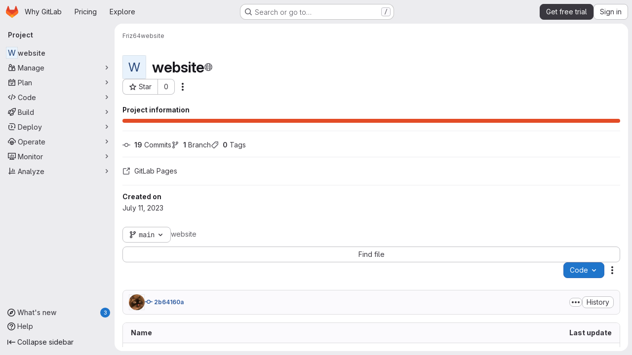

--- FILE ---
content_type: text/javascript
request_url: https://gitlab.com/assets/webpack/treeList.60f70c97.chunk.js
body_size: 2196
content:
(this.webpackJsonp=this.webpackJsonp||[]).push([["treeList"],{"Jw/Q":function(e,t,r){"use strict";r.r(t);var a=r("ewH8"),o=(r("byxs"),r("yi8e")),n=r("NmEs"),s=r("m4yQ"),l=r("Knu6"),i=r("Iixh"),c=r("c0EM"),u=r("9YHj"),d=r("BQlt"),p=r("Sfeb"),h=r("SXCz"),m=r("gpiL"),f=r("+gZZ"),g=r("QJd2"),b=r("k6Do"),P=r.n(b),y=r("h6C7"),j=r.n(y),w=r("FIKT"),_=r.n(w),k=r("f/vg"),v=r.n(k),C=r("htAy"),I=r("t8rf"),B=r("w/32"),O=r("x5Io");a.default.use(o.b),a.default.use(l.a,{components:["SimpleViewer","BlobContent"]});var x=r("vcM6"),q=r("PpWn");t.default=function(){const{router:e,apolloProvider:t,projectPath:r}=function(){const e=document.getElementById("js-tree-list"),{dataset:t}=e,{projectPath:r,projectShortPath:o,ref:l,escapedRef:b,fullName:y,resourceId:w,userId:k,explainCodeAvailable:x,targetBranch:q,refType:T,hasRevsFile:U}=t,S=Object(C.a)(r,b,y);Object(d.a)(S,{projectPath:r,ref:l,refType:T},g.a),g.a.clients.defaultClient.cache.writeQuery({query:P.a,data:{commits:[]}}),g.a.clients.defaultClient.cache.writeQuery({query:j.a,data:{projectPath:r}}),g.a.clients.defaultClient.cache.writeQuery({query:_.a,data:{projectShortPath:o}}),g.a.clients.defaultClient.cache.writeQuery({query:v.a,data:{ref:l,escapedRef:b}});const D=document.getElementById("js-last-commit");Object(O.a)({router:S}),function(){const e=document.getElementById("js-code-dropdown");if(!e)return!1;const{sshUrl:t,httpUrl:o,kerberosUrl:n,xcodeUrl:s,directoryDownloadLinks:l,newWorkspacePath:i,projectId:c,organizationId:d}=e.dataset;new a.default({el:e,router:S,apolloProvider:g.a,render(e){return e(u.default,{props:{sshUrl:t,httpUrl:o,kerberosUrl:n,xcodeUrl:s,currentPath:this.$route.params.path,directoryDownloadLinks:JSON.parse(l),projectId:c,projectPath:r,newWorkspacePath:i,organizationId:d}})}})}(),new a.default({el:D,router:S,apolloProvider:g.a,render(e){const t=Object(B.b)(D.dataset.historyLink,this.$route.params.path,this.$route.meta.refType||this.$route.query.ref_type);return e(f.a,{props:{currentPath:this.$route.params.path,refType:this.$route.meta.refType||this.$route.query.ref_type,historyUrl:t.href}})}}),function(){const e=document.getElementById("js-fork-info");if(!e)return null;const{selectedBranch:t,sourceName:o,sourcePath:s,sourceDefaultBranch:l,createMrPath:i,viewMrPath:c,canSyncBranch:u,aheadComparePath:d,behindComparePath:p}=e.dataset;new a.default({el:e,apolloProvider:g.a,render:e=>e(m.a,{props:{canSyncBranch:Object(n.I)(u),projectPath:r,selectedBranch:t,sourceName:o,sourcePath:s,sourceDefaultBranch:l,aheadComparePath:d,behindComparePath:p,createMrPath:i,viewMrPath:c}})})}();const L=document.getElementById("js-repo-breadcrumb");if(L){const{canCollaborate:e,canEditTree:t,canPushCode:r,canPushToBranch:o,selectedBranch:s,newBranchPath:i,newTagPath:c,newBlobPath:u,forkNewBlobPath:d,forkNewDirectoryPath:p,forkUploadBlobPath:m,uploadPath:f,newDirPath:b}=L.dataset;S.afterEach((function({params:{path:e}}){Object(I.b)(".js-create-dir-form",b,e)})),new a.default({el:L,router:S,apolloProvider:g.a,render(a){return a(h.a,{props:{currentPath:this.$route.params.path,refType:this.$route.query.ref_type,canCollaborate:Object(n.I)(e),canPushToBranch:Object(n.I)(o),canEditTree:Object(n.I)(t),canPushCode:Object(n.I)(r),originalBranch:l,selectedBranch:s,newBranchPath:i,newTagPath:c,newBlobPath:u,forkNewBlobPath:d,forkNewDirectoryPath:p,forkUploadBlobPath:m,uploadPath:f,newDirPath:b}})}})}return Object(s.default)({el:document.getElementById("js-tree-web-ide-link"),router:S}),new a.default({el:e,store:Object(i.a)(),router:S,apolloProvider:g.a,provide:{resourceId:w,userId:k,targetBranch:q,explainCodeAvailable:Object(n.I)(x),highlightWorker:new c.a,hasRevsFile:Object(n.I)(U)},render:e=>e(p.a)}),{router:S,data:t,apolloProvider:g.a,projectPath:r}}();!function(e,t,r){const o=document.querySelector("#js-code-owners");if(!o)return null;const{branch:n,canViewBranchRules:s,branchRulesPath:l}=o.dataset;new a.default({el:o,router:e,apolloProvider:t,render(e){return e(x.a,{props:{filePath:this.$route.params.path,projectPath:r,branch:n,canViewBranchRules:s,branchRulesPath:l}})}})}(e,t,r),Object(q.a)()}},PpWn:function(e,t,r){"use strict";var a=r("ewH8"),o=r("GiFX"),n=r("w8i/"),s=r("Jx7q"),l=r("CbCZ"),i=r("d85j"),c=r("ygVz"),u=r("kLNf"),d=r("/lV4"),p=r("qLpH");const h={project:{title:Object(d.i)("ProjectCard|Accelerate your workflow with GitLab Duo Core"),learnMoreLink:Object(p.a)("user/gitlab_duo/_index"),content:Object(d.i)("ProjectCard|AI across the software development lifecycle. To keep this Premium feature, upgrade before your trial ends.")},repository:{title:Object(d.i)("ProjectCard|Keep your repositories synchronized with pull mirroring"),learnMoreLink:Object(p.a)("user/project/repository/mirror/pull"),content:Object(d.i)("ProjectCard|Automatically pull from upstream repositories. To keep this Premium feature, upgrade before your trial ends.")},mrs:{title:Object(d.i)("ProjectCard|Control your merge request review process with approval rules"),learnMoreLink:Object(p.a)("user/project/merge_requests/approvals/rules"),content:Object(d.i)("ProjectCard|Set approval requirements and specific reviewers. To keep this Premium feature, upgrade before your trial ends.")}};var m={name:"PremiumMessageDuringTrial",components:{GlLink:s.a,GlButton:l.a,GlIcon:i.a,UserGroupCalloutDismisser:u.a},mixins:[c.b.mixin({experiment:"premium_message_during_trial"})],props:{featureId:{type:String,required:!0},groupId:{type:String,required:!0},page:{type:String,required:!0},upgradeUrl:{type:String,required:!0}},data(){return{messages:h[this.page]}},mounted(){this.track("render_project_card")},methods:{handleDismiss(e){e(),this.track("click_dismiss_button_on_project_card")}}},f=r("tBpV"),g=Object(f.a)(m,(function(){var e=this,t=e._self._c;return t("user-group-callout-dismisser",{attrs:{"feature-name":e.featureId,"group-id":e.groupId,"skip-query":""},scopedSlots:e._u([{key:"default",fn:function({dismiss:r,shouldShowCallout:a}){return[a?t("div",{staticClass:"info-well gl-mt-5",attrs:{"data-testid":"premium-trial-callout"}},[t("div",{staticClass:"well-segment gl-flex !gl-py-4"},[t("div",{staticClass:"gl-grow gl-items-center gl-justify-between gl-gap-6 @sm/panel:gl-flex"},[t("div",{staticClass:"gl-flex gl-flex-col gl-gap-2"},[t("div",{staticClass:"gl-font-bold"},[e._v(e._s(e.messages.title))]),e._v(" "),t("div",[e._v(e._s(e.messages.content))])]),e._v(" "),t("div",{staticClass:"gl-mt-3 gl-flex gl-gap-3 sm:gl-mt-0"},[t("gl-link",{staticClass:"gl-my-auto gl-mr-2 gl-min-w-12 !gl-text-current !gl-no-underline",attrs:{href:e.messages.learnMoreLink,target:"_blank","data-testid":"learn-more-link"},on:{click:function(){return e.track("click_learn_more_link_on_project_card")}}},[e._v("\n              "+e._s(e.__("Learn more"))+"\n            ")]),e._v(" "),t("gl-button",{attrs:{"data-testid":"upgrade-button",href:e.upgradeUrl},on:{click:function(){return e.track("click_upgrade_button_on_project_card")}}},[t("span",[e._v(e._s(e.__("Upgrade to Premium")))])]),e._v(" "),t("div",{staticClass:"gl-flex gl-items-center"},[t("gl-button",{staticClass:"!gl-p-0",attrs:{size:"small",category:"tertiary","data-testid":"dismiss-button"},on:{click:function(t){return e.handleDismiss(r)}}},[t("gl-icon",{attrs:{name:"close"}})],1)],1)],1)])])]):e._e()]}}])})}),[],!1,null,null,null).exports;a.default.use(o.a);t.a=function(){const e=document.getElementById("js-premium-message-during-trial");if(!e)return null;const{featureId:t,groupId:r,page:o,upgradeUrl:s}=e.dataset;return new a.default({el:e,apolloProvider:n.a,render:e=>e(g,{props:{featureId:t,groupId:r,page:o,upgradeUrl:s}})})}}}]);
//# sourceMappingURL=treeList.60f70c97.chunk.js.map